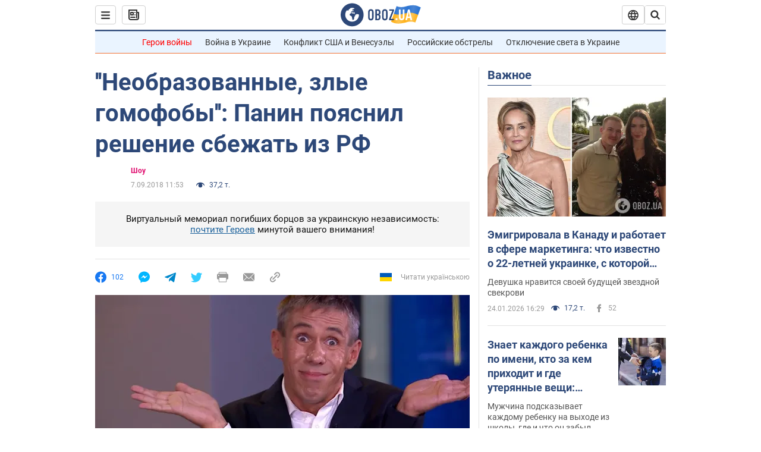

--- FILE ---
content_type: application/x-javascript; charset=utf-8
request_url: https://servicer.idealmedia.io/1418748/1?nocmp=1&sessionId=69758ed6-00650&sessionPage=1&sessionNumberWeek=1&sessionNumber=1&scale_metric_1=64.00&scale_metric_2=256.00&scale_metric_3=100.00&cbuster=1769311958534263213701&pvid=1b10980b-97e3-4679-87ea-58e9ab24a031&implVersion=11&lct=1763555100&mp4=1&ap=1&consentStrLen=0&wlid=d1efb169-19d0-4d95-ab78-97603b783700&uniqId=1699e&niet=4g&nisd=false&evt=%5B%7B%22event%22%3A1%2C%22methods%22%3A%5B1%2C2%5D%7D%2C%7B%22event%22%3A2%2C%22methods%22%3A%5B1%2C2%5D%7D%5D&pv=5&jsv=es6&dpr=1&hashCommit=cbd500eb&apt=2018-09-07T11%3A53%3A00&tfre=4015&w=0&h=1&tl=150&tlp=1&sz=0x1&szp=1&szl=1&cxurl=https%3A%2F%2Fnews.obozrevatel.com%2Fshow%2Fnews%2Fneobrazovannyie-zlyie-gomofobyi-panin-poyasnil-reshenie-sbezhat-iz-rf.htm&ref=&lu=https%3A%2F%2Fnews.obozrevatel.com%2Fshow%2Fnews%2Fneobrazovannyie-zlyie-gomofobyi-panin-poyasnil-reshenie-sbezhat-iz-rf.htm
body_size: 884
content:
var _mgq=_mgq||[];
_mgq.push(["IdealmediaLoadGoods1418748_1699e",[
["ua.tribuna.com","11961719","1","Дерюгина ответила на вопрос, почему развелась с Блохиным","Президент Украинской федерации гимнастики Ирина Дерюгина рассказала, почему завершился ее брак с Олегом Блохиным.– Почему вы развелись?– У него родились дети.","0","","","","zVKlAqyXVB-VbtbE0a1GLwNEj6SZYP3A3WCO9J_4j500SzVyF_SAN_yRZlnvElbRJP9NESf5a0MfIieRFDqB_Kldt0JdlZKDYLbkLtP-Q-Woj5WbRs2Qinyi2aiUvHq9",{"i":"https://s-img.idealmedia.io/n/11961719/45x45/160x0x520x520/aHR0cDovL2ltZ2hvc3RzLmNvbS90LzQyNjAwMi85MjI3NTQ4ODU2NmYyMWU5ODlkYWVlN2NhMjI4NTQ4NS5qcGc.webp?v=1769311958-ty6T4n72kIcoDzqUn5DzWwoSGDSr7Ti0tdiFKVNTTgE","l":"https://clck.idealmedia.io/pnews/11961719/i/1298901/pp/1/1?h=zVKlAqyXVB-VbtbE0a1GLwNEj6SZYP3A3WCO9J_4j500SzVyF_SAN_yRZlnvElbRJP9NESf5a0MfIieRFDqB_Kldt0JdlZKDYLbkLtP-Q-Woj5WbRs2Qinyi2aiUvHq9&utm_campaign=obozrevatel.com&utm_source=obozrevatel.com&utm_medium=referral&rid=7f62f0f1-f99e-11f0-97af-d404e6f97680&tt=Direct&att=3&afrd=296&iv=11&ct=1&gdprApplies=0&muid=q0oCRrLS3Zwj&st=-300&mp4=1&h2=RGCnD2pppFaSHdacZpvmnsy2GX6xlGXVu7txikoXAu_3Uq9CZQIGhHBl6Galy7GAUxS4U-sB8WxEelr10UWU-Q**","adc":[],"sdl":0,"dl":"","category":"Спорт","dbbr":0,"bbrt":0,"type":"e","media-type":"static","clicktrackers":[],"cta":"Читати далі","cdt":"","tri":"7f630298-f99e-11f0-97af-d404e6f97680","crid":"11961719"}],],
{"awc":{},"dt":"desktop","ts":"","tt":"Direct","isBot":1,"h2":"RGCnD2pppFaSHdacZpvmnsy2GX6xlGXVu7txikoXAu_3Uq9CZQIGhHBl6Galy7GAUxS4U-sB8WxEelr10UWU-Q**","ats":0,"rid":"7f62f0f1-f99e-11f0-97af-d404e6f97680","pvid":"1b10980b-97e3-4679-87ea-58e9ab24a031","iv":11,"brid":32,"muidn":"q0oCRrLS3Zwj","dnt":2,"cv":2,"afrd":296,"consent":true,"adv_src_id":39175}]);
_mgqp();
